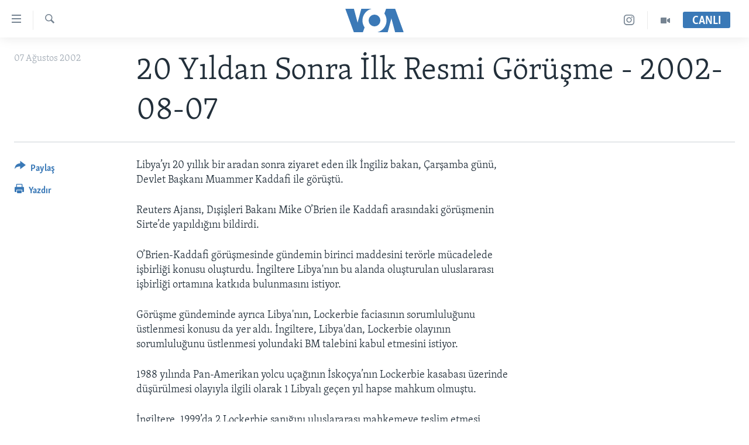

--- FILE ---
content_type: text/html; charset=utf-8
request_url: https://www.voaturkce.com/a/a-17-a-2002-08-07-5-1-87879557/801654.html
body_size: 8991
content:

<!DOCTYPE html>
<html lang="tr" dir="ltr" class="no-js">
<head>
<link href="/Content/responsive/VOA/tr-TR/VOA-tr-TR.css?&amp;av=0.0.0.0&amp;cb=306" rel="stylesheet"/>
<script src="https://tags.voaturkce.com/voa-pangea/prod/utag.sync.js"></script> <script type='text/javascript' src='https://www.youtube.com/iframe_api' async></script>
<script type="text/javascript">
//a general 'js' detection, must be on top level in <head>, due to CSS performance
document.documentElement.className = "js";
var cacheBuster = "306";
var appBaseUrl = "/";
var imgEnhancerBreakpoints = [0, 144, 256, 408, 650, 1023, 1597];
var isLoggingEnabled = false;
var isPreviewPage = false;
var isLivePreviewPage = false;
if (!isPreviewPage) {
window.RFE = window.RFE || {};
window.RFE.cacheEnabledByParam = window.location.href.indexOf('nocache=1') === -1;
const url = new URL(window.location.href);
const params = new URLSearchParams(url.search);
// Remove the 'nocache' parameter
params.delete('nocache');
// Update the URL without the 'nocache' parameter
url.search = params.toString();
window.history.replaceState(null, '', url.toString());
} else {
window.addEventListener('load', function() {
const links = window.document.links;
for (let i = 0; i < links.length; i++) {
links[i].href = '#';
links[i].target = '_self';
}
})
}
var pwaEnabled = false;
var swCacheDisabled;
</script>
<meta charset="utf-8" />
<title>20 Yıldan Sonra İlk Resmi G&#246;r&#252;şme - 2002-08-07</title>
<meta name="description" content="İngiltere Dışişleri Bakanı O&#39;Brien, Sirte&#39;de Libya Lideri Kaddafi&#39;yle biraraya geldi" />
<meta name="keywords" content="" />
<meta name="viewport" content="width=device-width, initial-scale=1.0" />
<meta http-equiv="X-UA-Compatible" content="IE=edge" />
<meta name="robots" content="max-image-preview:large"><meta property="fb:pages" content="10150093764055442" />
<meta name="msvalidate.01" content="3286EE554B6F672A6F2E608C02343C0E" />
<meta name="yandex-verification" content="44109a8675ae26b6" />
<meta name="facebook-domain-verification" content="uyxxi5qrcxqz4deqtmd7wiu2qhoam9" />
<link href="https://www.voaturkce.com/a/a-17-a-2002-08-07-5-1-87879557/801654.html" rel="canonical" />
<meta name="apple-mobile-web-app-title" content="VOA T&#252;rk&#231;e" />
<meta name="apple-mobile-web-app-status-bar-style" content="black" />
<meta name="apple-itunes-app" content="app-id=632618796, app-argument=//801654.ltr" />
<meta content="20 Yıldan Sonra İlk Resmi Görüşme - 2002-08-07" property="og:title" />
<meta content="İngiltere Dışişleri Bakanı O&#39;Brien, Sirte&#39;de Libya Lideri Kaddafi&#39;yle biraraya geldi" property="og:description" />
<meta content="article" property="og:type" />
<meta content="https://www.voaturkce.com/a/a-17-a-2002-08-07-5-1-87879557/801654.html" property="og:url" />
<meta content="VOA Türkçe" property="og:site_name" />
<meta content="https://www.facebook.com/VOATurkce/" property="article:publisher" />
<meta content="https://www.voaturkce.com/Content/responsive/VOA/img/top_logo_news.png" property="og:image" />
<meta content="640" property="og:image:width" />
<meta content="640" property="og:image:height" />
<meta content="site logo" property="og:image:alt" />
<meta content="305944203160965" property="fb:app_id" />
<meta content="summary_large_image" name="twitter:card" />
<meta content="@VOATurkce" name="twitter:site" />
<meta content="https://www.voaturkce.com/Content/responsive/VOA/img/top_logo_news.png" name="twitter:image" />
<meta content="20 Yıldan Sonra İlk Resmi Görüşme - 2002-08-07" name="twitter:title" />
<meta content="İngiltere Dışişleri Bakanı O&#39;Brien, Sirte&#39;de Libya Lideri Kaddafi&#39;yle biraraya geldi" name="twitter:description" />
<link rel="amphtml" href="https://www.voaturkce.com/amp/a-17-a-2002-08-07-5-1-87879557/801654.html" />
<script type="application/ld+json">{"articleSection":"","isAccessibleForFree":true,"headline":"20 Yıldan Sonra İlk Resmi Görüşme - 2002-08-07","inLanguage":"tr-TR","keywords":"","author":{"@type":"Person","name":"VOA"},"datePublished":"2002-08-07 00:00:00Z","dateModified":"2002-08-07 00:00:00Z","publisher":{"logo":{"width":512,"height":220,"@type":"ImageObject","url":"https://www.voaturkce.com/Content/responsive/VOA/tr-TR/img/logo.png"},"@type":"NewsMediaOrganization","url":"https://www.voaturkce.com","sameAs":["https://www.facebook.com/voaturkce","https://twitter.com/VOATurkce","https://www.youtube.com/voaturkce","https://www.instagram.com/voaturkce/","https://t.me/voaturkce"],"name":"VOA Türkçe - Haberler","alternateName":""},"@context":"https://schema.org","@type":"NewsArticle","mainEntityOfPage":"https://www.voaturkce.com/a/a-17-a-2002-08-07-5-1-87879557/801654.html","url":"https://www.voaturkce.com/a/a-17-a-2002-08-07-5-1-87879557/801654.html","description":"İngiltere Dışişleri Bakanı O\u0027Brien, Sirte\u0027de Libya Lideri Kaddafi\u0027yle biraraya geldi","image":{"width":1080,"height":608,"@type":"ImageObject","url":"https://gdb.voanews.com/38CEF907-F6F1-40A7-AC67-CDE6A3271344_w1080_h608.png"},"name":"20 Yıldan Sonra İlk Resmi Görüşme - 2002-08-07"}</script>
<script src="/Scripts/responsive/infographics.b?v=dVbZ-Cza7s4UoO3BqYSZdbxQZVF4BOLP5EfYDs4kqEo1&amp;av=0.0.0.0&amp;cb=306"></script>
<script src="/Scripts/responsive/loader.b?v=Q26XNwrL6vJYKjqFQRDnx01Lk2pi1mRsuLEaVKMsvpA1&amp;av=0.0.0.0&amp;cb=306"></script>
<link rel="icon" type="image/svg+xml" href="/Content/responsive/VOA/img/webApp/favicon.svg" />
<link rel="alternate icon" href="/Content/responsive/VOA/img/webApp/favicon.ico" />
<link rel="apple-touch-icon" sizes="152x152" href="/Content/responsive/VOA/img/webApp/ico-152x152.png" />
<link rel="apple-touch-icon" sizes="144x144" href="/Content/responsive/VOA/img/webApp/ico-144x144.png" />
<link rel="apple-touch-icon" sizes="114x114" href="/Content/responsive/VOA/img/webApp/ico-114x114.png" />
<link rel="apple-touch-icon" sizes="72x72" href="/Content/responsive/VOA/img/webApp/ico-72x72.png" />
<link rel="apple-touch-icon-precomposed" href="/Content/responsive/VOA/img/webApp/ico-57x57.png" />
<link rel="icon" sizes="192x192" href="/Content/responsive/VOA/img/webApp/ico-192x192.png" />
<link rel="icon" sizes="128x128" href="/Content/responsive/VOA/img/webApp/ico-128x128.png" />
<meta name="msapplication-TileColor" content="#ffffff" />
<meta name="msapplication-TileImage" content="/Content/responsive/VOA/img/webApp/ico-144x144.png" />
<link rel="alternate" type="application/rss+xml" title="VOA - Top Stories [RSS]" href="/api/" />
<link rel="sitemap" type="application/rss+xml" href="/sitemap.xml" />
</head>
<body class=" nav-no-loaded cc_theme pg-article print-lay-article js-category-to-nav nojs-images ">
<script type="text/javascript" >
var analyticsData = {url:"https://www.voaturkce.com/a/a-17-a-2002-08-07-5-1-87879557/801654.html",property_id:"488",article_uid:"801654",page_title:"20 Yıldan Sonra İlk Resmi Görüşme - 2002-08-07",page_type:"article",content_type:"article",subcontent_type:"article",last_modified:"2002-08-07 00:00:00Z",pub_datetime:"2002-08-07 00:00:00Z",pub_year:"2002",pub_month:"08",pub_day:"07",pub_hour:"00",pub_weekday:"Wednesday",section:"article",english_section:"",byline:"",categories:"",domain:"www.voaturkce.com",language:"Turkish",language_service:"VOA Turkish",platform:"web",copied:"no",copied_article:"",copied_title:"",runs_js:"Yes",cms_release:"8.44.0.0.306",enviro_type:"prod",slug:"a-17-a-2002-08-07-5-1-87879557",entity:"VOA",short_language_service:"TURK",platform_short:"W",page_name:"20 Yıldan Sonra İlk Resmi Görüşme - 2002-08-07"};
</script>
<noscript><iframe src="https://www.googletagmanager.com/ns.html?id=GTM-N8MP7P" height="0" width="0" style="display:none;visibility:hidden"></iframe></noscript><script type="text/javascript" data-cookiecategory="analytics">
var gtmEventObject = Object.assign({}, analyticsData, {event: 'page_meta_ready'});window.dataLayer = window.dataLayer || [];window.dataLayer.push(gtmEventObject);
if (top.location === self.location) { //if not inside of an IFrame
var renderGtm = "true";
if (renderGtm === "true") {
(function(w,d,s,l,i){w[l]=w[l]||[];w[l].push({'gtm.start':new Date().getTime(),event:'gtm.js'});var f=d.getElementsByTagName(s)[0],j=d.createElement(s),dl=l!='dataLayer'?'&l='+l:'';j.async=true;j.src='//www.googletagmanager.com/gtm.js?id='+i+dl;f.parentNode.insertBefore(j,f);})(window,document,'script','dataLayer','GTM-N8MP7P');
}
}
</script>
<!--Analytics tag js version start-->
<script type="text/javascript" data-cookiecategory="analytics">
var utag_data = Object.assign({}, analyticsData, {});
if(typeof(TealiumTagFrom)==='function' && typeof(TealiumTagSearchKeyword)==='function') {
var utag_from=TealiumTagFrom();var utag_searchKeyword=TealiumTagSearchKeyword();
if(utag_searchKeyword!=null && utag_searchKeyword!=='' && utag_data["search_keyword"]==null) utag_data["search_keyword"]=utag_searchKeyword;if(utag_from!=null && utag_from!=='') utag_data["from"]=TealiumTagFrom();}
if(window.top!== window.self&&utag_data.page_type==="snippet"){utag_data.page_type = 'iframe';}
try{if(window.top!==window.self&&window.self.location.hostname===window.top.location.hostname){utag_data.platform = 'self-embed';utag_data.platform_short = 'se';}}catch(e){if(window.top!==window.self&&window.self.location.search.includes("platformType=self-embed")){utag_data.platform = 'cross-promo';utag_data.platform_short = 'cp';}}
(function(a,b,c,d){ a="https://tags.voaturkce.com/voa-pangea/prod/utag.js"; b=document;c="script";d=b.createElement(c);d.src=a;d.type="text/java"+c;d.async=true; a=b.getElementsByTagName(c)[0];a.parentNode.insertBefore(d,a); })();
</script>
<!--Analytics tag js version end-->
<!-- Analytics tag management NoScript -->
<noscript>
<img style="position: absolute; border: none;" src="https://ssc.voaturkce.com/b/ss/bbgprod,bbgentityvoa/1/G.4--NS/1236146831?pageName=voa%3aturk%3aw%3aarticle%3a20%20y%c4%b1ldan%20sonra%20%c4%b0lk%20resmi%20g%c3%b6r%c3%bc%c5%9fme%20-%202002-08-07&amp;c6=20%20y%c4%b1ldan%20sonra%20%c4%b0lk%20resmi%20g%c3%b6r%c3%bc%c5%9fme%20-%202002-08-07&amp;v36=8.44.0.0.306&amp;v6=D=c6&amp;g=https%3a%2f%2fwww.voaturkce.com%2fa%2fa-17-a-2002-08-07-5-1-87879557%2f801654.html&amp;c1=D=g&amp;v1=D=g&amp;events=event1,event52&amp;c16=voa%20turkish&amp;v16=D=c16&amp;ch=article&amp;c15=turkish&amp;v15=D=c15&amp;c4=article&amp;v4=D=c4&amp;c14=801654&amp;v14=D=c14&amp;v20=no&amp;c17=web&amp;v17=D=c17&amp;mcorgid=518abc7455e462b97f000101%40adobeorg&amp;server=www.voaturkce.com&amp;pageType=D=c4&amp;ns=bbg&amp;v29=D=server&amp;v25=voa&amp;v30=488&amp;v105=D=User-Agent " alt="analytics" width="1" height="1" /></noscript>
<!-- End of Analytics tag management NoScript -->
<!--*** Accessibility links - For ScreenReaders only ***-->
<section>
<div class="sr-only">
<h2>Erişilebilirlik</h2>
<ul>
<li><a href="#content" data-disable-smooth-scroll="1">Ana i&#231;eriğe ge&#231;</a></li>
<li><a href="#navigation" data-disable-smooth-scroll="1">Ana navigasyona ge&#231;</a></li>
<li><a href="#txtHeaderSearch" data-disable-smooth-scroll="1">Aramaya ge&#231;</a></li>
</ul>
</div>
</section>
<div dir="ltr">
<div id="page">
<aside>
<div class="c-lightbox overlay-modal">
<div class="c-lightbox__intro">
<h2 class="c-lightbox__intro-title"></h2>
<button class="btn btn--rounded c-lightbox__btn c-lightbox__intro-next" title="sonraki">
<span class="ico ico--rounded ico-chevron-forward"></span>
<span class="sr-only">sonraki</span>
</button>
</div>
<div class="c-lightbox__nav">
<button class="btn btn--rounded c-lightbox__btn c-lightbox__btn--close" title="Kapat">
<span class="ico ico--rounded ico-close"></span>
<span class="sr-only">Kapat</span>
</button>
<button class="btn btn--rounded c-lightbox__btn c-lightbox__btn--prev" title="&#246;nceki">
<span class="ico ico--rounded ico-chevron-backward"></span>
<span class="sr-only">&#246;nceki</span>
</button>
<button class="btn btn--rounded c-lightbox__btn c-lightbox__btn--next" title="sonraki">
<span class="ico ico--rounded ico-chevron-forward"></span>
<span class="sr-only">sonraki</span>
</button>
</div>
<div class="c-lightbox__content-wrap">
<figure class="c-lightbox__content">
<span class="c-spinner c-spinner--lightbox">
<img src="/Content/responsive/img/player-spinner.png"
alt="l&#252;tfen bekleyin"
title="l&#252;tfen bekleyin" />
</span>
<div class="c-lightbox__img">
<div class="thumb">
<img src="" alt="" />
</div>
</div>
<figcaption>
<div class="c-lightbox__info c-lightbox__info--foot">
<span class="c-lightbox__counter"></span>
<span class="caption c-lightbox__caption"></span>
</div>
</figcaption>
</figure>
</div>
<div class="hidden">
<div class="content-advisory__box content-advisory__box--lightbox">
<span class="content-advisory__box-text">Bu fotoğraf rahatsız edici bir g&#246;rsel i&#231;erebilir.</span>
<button class="btn btn--transparent content-advisory__box-btn m-t-md" value="text" type="button">
<span class="btn__text">
Click to reveal
</span>
</button>
</div>
</div>
</div>
<div class="print-dialogue">
<div class="container">
<h3 class="print-dialogue__title section-head">Print Options:</h3>
<div class="print-dialogue__opts">
<ul class="print-dialogue__opt-group">
<li class="form__group form__group--checkbox">
<input class="form__check " id="checkboxImages" name="checkboxImages" type="checkbox" checked="checked" />
<label for="checkboxImages" class="form__label m-t-md">Images</label>
</li>
<li class="form__group form__group--checkbox">
<input class="form__check " id="checkboxMultimedia" name="checkboxMultimedia" type="checkbox" checked="checked" />
<label for="checkboxMultimedia" class="form__label m-t-md">Multimedia</label>
</li>
</ul>
<ul class="print-dialogue__opt-group">
<li class="form__group form__group--checkbox">
<input class="form__check " id="checkboxEmbedded" name="checkboxEmbedded" type="checkbox" checked="checked" />
<label for="checkboxEmbedded" class="form__label m-t-md">Embedded Content</label>
</li>
<li class="hidden">
<input class="form__check " id="checkboxComments" name="checkboxComments" type="checkbox" />
<label for="checkboxComments" class="form__label m-t-md">Comments</label>
</li>
</ul>
</div>
<div class="print-dialogue__buttons">
<button class="btn btn--secondary close-button" type="button" title="İptal et">
<span class="btn__text ">İptal et</span>
</button>
<button class="btn btn-cust-print m-l-sm" type="button" title="Yazdır">
<span class="btn__text ">Yazdır</span>
</button>
</div>
</div>
</div>
<div class="ctc-message pos-fix">
<div class="ctc-message__inner">Link has been copied to clipboard</div>
</div>
</aside>
<div class="hdr-20 hdr-20--big">
<div class="hdr-20__inner">
<div class="hdr-20__max pos-rel">
<div class="hdr-20__side hdr-20__side--primary d-flex">
<label data-for="main-menu-ctrl" data-switcher-trigger="true" data-switch-target="main-menu-ctrl" class="burger hdr-trigger pos-rel trans-trigger" data-trans-evt="click" data-trans-id="menu">
<span class="ico ico-close hdr-trigger__ico hdr-trigger__ico--close burger__ico burger__ico--close"></span>
<span class="ico ico-menu hdr-trigger__ico hdr-trigger__ico--open burger__ico burger__ico--open"></span>
</label>
<div class="menu-pnl pos-fix trans-target" data-switch-target="main-menu-ctrl" data-trans-id="menu">
<div class="menu-pnl__inner">
<nav class="main-nav menu-pnl__item menu-pnl__item--first">
<ul class="main-nav__list accordeon" data-analytics-tales="false" data-promo-name="link" data-location-name="nav,secnav">
<li class="main-nav__item accordeon__item" data-switch-target="menu-item-951">
<label class="main-nav__item-name main-nav__item-name--label accordeon__control-label" data-switcher-trigger="true" data-for="menu-item-951">
HABERLER
<span class="ico ico-chevron-down main-nav__chev"></span>
</label>
<div class="main-nav__sub-list">
<a class="main-nav__item-name main-nav__item-name--link main-nav__item-name--sub" href="/Turkiye" title="T&#220;RKİYE" data-item-name="turkiye" >T&#220;RKİYE</a>
<a class="main-nav__item-name main-nav__item-name--link main-nav__item-name--sub" href="/Amerika" title="AMERİKA" data-item-name="amerika" >AMERİKA</a>
<a class="main-nav__item-name main-nav__item-name--link main-nav__item-name--sub" href="/Ortadogu" title="ORTADOĞU" data-item-name="ortadogu" >ORTADOĞU</a>
<a class="main-nav__item-name main-nav__item-name--link main-nav__item-name--sub" href="/Avrupa" title="AVRUPA" data-item-name="avrupa" >AVRUPA</a>
<a class="main-nav__item-name main-nav__item-name--link main-nav__item-name--sub" href="/Uluslararasi-Dunya" title="ULUSLARARASI" data-item-name="uluslararasi" >ULUSLARARASI</a>
<a class="main-nav__item-name main-nav__item-name--link main-nav__item-name--sub" href="/Sağlık" title="SAĞLIK" data-item-name="saglik" >SAĞLIK</a>
<a class="main-nav__item-name main-nav__item-name--link main-nav__item-name--sub" href="/BilimTeknoloji" title="BİLİM VE TEKNOLOJİ" data-item-name="bilim-tekonoloji" >BİLİM VE TEKNOLOJİ</a>
<a class="main-nav__item-name main-nav__item-name--link main-nav__item-name--sub" href="/Ekonomi" title="EKONOMİ" data-item-name="ekonomi" >EKONOMİ</a>
<a class="main-nav__item-name main-nav__item-name--link main-nav__item-name--sub" href="/Cevre" title="&#199;EVRE" data-item-name="climate-crisis-environment" >&#199;EVRE</a>
<a class="main-nav__item-name main-nav__item-name--link main-nav__item-name--sub" href="/Hayattan" title="HAYATTAN" data-item-name="hayattan" >HAYATTAN</a>
<a class="main-nav__item-name main-nav__item-name--link main-nav__item-name--sub" href="/Sanat" title="SANAT" data-item-name="sanat" >SANAT</a>
</div>
</li>
<li class="main-nav__item accordeon__item" data-switch-target="menu-item-694">
<label class="main-nav__item-name main-nav__item-name--label accordeon__control-label" data-switcher-trigger="true" data-for="menu-item-694">
PROGRAMLAR
<span class="ico ico-chevron-down main-nav__chev"></span>
</label>
<div class="main-nav__sub-list">
<a class="main-nav__item-name main-nav__item-name--link main-nav__item-name--sub" href="/AmerikadaYasam" title="AMERİKA&#39;DA YAŞAM" data-item-name="only-in-the-us-life-in-america" >AMERİKA&#39;DA YAŞAM</a>
</div>
</li>
<li class="main-nav__item">
<a class="main-nav__item-name main-nav__item-name--link" href="/UkraynaKrizi" title="UKRAYNA KRİZİ" data-item-name="ukrayna-ozel-2" >UKRAYNA KRİZİ</a>
</li>
<li class="main-nav__item">
<a class="main-nav__item-name main-nav__item-name--link" href="/yapayzekayenidunya" title="YAPAY ZEKA" data-item-name="ai-special-page" >YAPAY ZEKA</a>
</li>
<li class="main-nav__item">
<a class="main-nav__item-name main-nav__item-name--link" href="https://editorials.voa.gov/z/6205" title="YORUMLAR" target="_blank" rel="noopener">YORUMLAR</a>
</li>
<li class="main-nav__item">
<a class="main-nav__item-name main-nav__item-name--link" href="/AmerikayaOzel-OnlyInAmerica" title="Amerika&#39;ya &#214;zel" data-item-name="amerika-ya-ozel-only-in-america" >Amerika&#39;ya &#214;zel</a>
</li>
<li class="main-nav__item">
<a class="main-nav__item-name main-nav__item-name--link" href="http://m.amerikaninsesi.com/p/6009.html" title="İNGİLİZCE DERSLERİ" >İNGİLİZCE DERSLERİ</a>
</li>
<li class="main-nav__item accordeon__item" data-switch-target="menu-item-952">
<label class="main-nav__item-name main-nav__item-name--label accordeon__control-label" data-switcher-trigger="true" data-for="menu-item-952">
MULTİMEDYA
<span class="ico ico-chevron-down main-nav__chev"></span>
</label>
<div class="main-nav__sub-list">
<a class="main-nav__item-name main-nav__item-name--link main-nav__item-name--sub" href="/VideoGaleri" title="VİDEO GALERİ" data-item-name="video-galeri" >VİDEO GALERİ</a>
<a class="main-nav__item-name main-nav__item-name--link main-nav__item-name--sub" href="/FotoGaleri" title="FOTO GALERİ" data-item-name="photos" >FOTO GALERİ</a>
</div>
</li>
</ul>
</nav>
<div class="menu-pnl__item">
<a href="https://learningenglish.voanews.com/" class="menu-pnl__item-link" alt="LEARNING ENGLISH">LEARNING ENGLISH</a>
</div>
<div class="menu-pnl__item menu-pnl__item--social">
<h5 class="menu-pnl__sub-head">Bizi takip edin</h5>
<a href="https://www.facebook.com/voaturkce" title="Facebook" data-analytics-text="follow_on_facebook" class="btn btn--rounded btn--social-inverted menu-pnl__btn js-social-btn btn-facebook" target="_blank" rel="noopener">
<span class="ico ico-facebook-alt ico--rounded"></span>
</a>
<a href="https://twitter.com/VOATurkce" title="Twitter" data-analytics-text="follow_on_twitter" class="btn btn--rounded btn--social-inverted menu-pnl__btn js-social-btn btn-twitter" target="_blank" rel="noopener">
<span class="ico ico-twitter ico--rounded"></span>
</a>
<a href="https://www.youtube.com/voaturkce" title="Youtube" data-analytics-text="follow_on_youtube" class="btn btn--rounded btn--social-inverted menu-pnl__btn js-social-btn btn-youtube" target="_blank" rel="noopener">
<span class="ico ico-youtube ico--rounded"></span>
</a>
<a href="https://www.instagram.com/voaturkce/" title="Instagram" data-analytics-text="follow_on_instagram" class="btn btn--rounded btn--social-inverted menu-pnl__btn js-social-btn btn-instagram" target="_blank" rel="noopener">
<span class="ico ico-instagram ico--rounded"></span>
</a>
<a href="https://t.me/voaturkce" title="Bizi Telegram&#39;da takip edin" data-analytics-text="follow_on_telegram" class="btn btn--rounded btn--social-inverted menu-pnl__btn js-social-btn btn-telegram" target="_blank" rel="noopener">
<span class="ico ico-telegram ico--rounded"></span>
</a>
</div>
<div class="menu-pnl__item">
<a href="/navigation/allsites" class="menu-pnl__item-link">
<span class="ico ico-languages "></span>
Diller
</a>
</div>
</div>
</div>
<label data-for="top-search-ctrl" data-switcher-trigger="true" data-switch-target="top-search-ctrl" class="top-srch-trigger hdr-trigger">
<span class="ico ico-close hdr-trigger__ico hdr-trigger__ico--close top-srch-trigger__ico top-srch-trigger__ico--close"></span>
<span class="ico ico-search hdr-trigger__ico hdr-trigger__ico--open top-srch-trigger__ico top-srch-trigger__ico--open"></span>
</label>
<div class="srch-top srch-top--in-header" data-switch-target="top-search-ctrl">
<div class="container">
<form action="/s" class="srch-top__form srch-top__form--in-header" id="form-topSearchHeader" method="get" role="search"><label for="txtHeaderSearch" class="sr-only">Ara</label>
<input type="text" id="txtHeaderSearch" name="k" placeholder="Arama" accesskey="s" value="" class="srch-top__input analyticstag-event" onkeydown="if (event.keyCode === 13) { FireAnalyticsTagEventOnSearch('search', $dom.get('#txtHeaderSearch')[0].value) }" />
<button title="Ara" type="submit" class="btn btn--top-srch analyticstag-event" onclick="FireAnalyticsTagEventOnSearch('search', $dom.get('#txtHeaderSearch')[0].value) ">
<span class="ico ico-search"></span>
</button></form>
</div>
</div>
<a href="/" class="main-logo-link">
<img src="/Content/responsive/VOA/tr-TR/img/logo-compact.svg" class="main-logo main-logo--comp" alt="site logo">
<img src="/Content/responsive/VOA/tr-TR/img/logo.svg" class="main-logo main-logo--big" alt="site logo">
</a>
</div>
<div class="hdr-20__side hdr-20__side--secondary d-flex">
<a href="/VideoGaleri" title="Video" class="hdr-20__secondary-item" data-item-name="video">
<span class="ico ico-video hdr-20__secondary-icon"></span>
</a>
<a href="https://www.instagram.com/voaturkce/" title="Instagram" class="hdr-20__secondary-item" data-item-name="custom1">
<span class="ico-custom ico-custom--1 hdr-20__secondary-icon"></span>
</a>
<a href="/s" title="Ara" class="hdr-20__secondary-item hdr-20__secondary-item--search" data-item-name="search">
<span class="ico ico-search hdr-20__secondary-icon hdr-20__secondary-icon--search"></span>
</a>
<div class="hdr-20__secondary-item live-b-drop">
<div class="live-b-drop__off">
<a href="/live" class="live-b-drop__link" title="CANLI" data-item-name="live">
<span class="badge badge--live-btn badge--live-btn-off">
CANLI
</span>
</a>
</div>
<div class="live-b-drop__on hidden">
<label data-for="live-ctrl" data-switcher-trigger="true" data-switch-target="live-ctrl" class="live-b-drop__label pos-rel">
<span class="badge badge--live badge--live-btn">
CANLI
</span>
<span class="ico ico-close live-b-drop__label-ico live-b-drop__label-ico--close"></span>
</label>
<div class="live-b-drop__panel" id="targetLivePanelDiv" data-switch-target="live-ctrl"></div>
</div>
</div>
<div class="srch-bottom">
<form action="/s" class="srch-bottom__form d-flex" id="form-bottomSearch" method="get" role="search"><label for="txtSearch" class="sr-only">Ara</label>
<input type="search" id="txtSearch" name="k" placeholder="Arama" accesskey="s" value="" class="srch-bottom__input analyticstag-event" onkeydown="if (event.keyCode === 13) { FireAnalyticsTagEventOnSearch('search', $dom.get('#txtSearch')[0].value) }" />
<button title="Ara" type="submit" class="btn btn--bottom-srch analyticstag-event" onclick="FireAnalyticsTagEventOnSearch('search', $dom.get('#txtSearch')[0].value) ">
<span class="ico ico-search"></span>
</button></form>
</div>
</div>
<img src="/Content/responsive/VOA/tr-TR/img/logo-print.gif" class="logo-print" alt="site logo">
<img src="/Content/responsive/VOA/tr-TR/img/logo-print_color.png" class="logo-print logo-print--color" alt="site logo">
</div>
</div>
</div>
<script>
if (document.body.className.indexOf('pg-home') > -1) {
var nav2In = document.querySelector('.hdr-20__inner');
var nav2Sec = document.querySelector('.hdr-20__side--secondary');
var secStyle = window.getComputedStyle(nav2Sec);
if (nav2In && window.pageYOffset < 150 && secStyle['position'] !== 'fixed') {
nav2In.classList.add('hdr-20__inner--big')
}
}
</script>
<div class="c-hlights c-hlights--breaking c-hlights--no-item" data-hlight-display="mobile,desktop">
<div class="c-hlights__wrap container p-0">
<div class="c-hlights__nav">
<a role="button" href="#" title="&#246;nceki">
<span class="ico ico-chevron-backward m-0"></span>
<span class="sr-only">&#246;nceki</span>
</a>
<a role="button" href="#" title="sonraki">
<span class="ico ico-chevron-forward m-0"></span>
<span class="sr-only">sonraki</span>
</a>
</div>
<span class="c-hlights__label">
<span class="">Son Dakika</span>
<span class="switcher-trigger">
<label data-for="more-less-1" data-switcher-trigger="true" class="switcher-trigger__label switcher-trigger__label--more p-b-0" title="Daha Fazla">
<span class="ico ico-chevron-down"></span>
</label>
<label data-for="more-less-1" data-switcher-trigger="true" class="switcher-trigger__label switcher-trigger__label--less p-b-0" title="Show less">
<span class="ico ico-chevron-up"></span>
</label>
</span>
</span>
<ul class="c-hlights__items switcher-target" data-switch-target="more-less-1">
</ul>
</div>
</div> <div id="content">
<main class="container">
<div class="hdr-container">
<div class="row">
<div class="col-category col-xs-12 col-md-2 pull-left"></div><div class="col-title col-xs-12 col-md-10 pull-right"> <h1 class="title pg-title">
20 Yıldan Sonra İlk Resmi G&#246;r&#252;şme - 2002-08-07
</h1>
</div><div class="col-publishing-details col-xs-12 col-sm-12 col-md-2 pull-left"> <div class="publishing-details ">
<div class="published">
<span class="date" >
<time pubdate="pubdate" datetime="2002-08-07T03:00:00+02:00">
07 Ağustos 2002
</time>
</span>
</div>
</div>
</div><div class="col-lg-12 separator"> <div class="separator">
<hr class="title-line" />
</div>
</div>
</div>
</div>
<div class="body-container">
<div class="row">
<div class="col-xs-12 col-md-2 pull-left article-share">
<div class="share--box">
<div class="sticky-share-container" style="display:none">
<div class="container">
<a href="https://www.voaturkce.com" id="logo-sticky-share">&nbsp;</a>
<div class="pg-title pg-title--sticky-share">
20 Yıldan Sonra İlk Resmi G&#246;r&#252;şme - 2002-08-07
</div>
<div class="sticked-nav-actions">
<!--This part is for sticky navigation display-->
<p class="buttons link-content-sharing p-0 ">
<button class="btn btn--link btn-content-sharing p-t-0 " id="btnContentSharing" value="text" role="Button" type="" title="Farklı paylaş">
<span class="ico ico-share ico--l"></span>
<span class="btn__text ">
Paylaş
</span>
</button>
</p>
<aside class="content-sharing js-content-sharing js-content-sharing--apply-sticky content-sharing--sticky"
role="complementary"
data-share-url="https://www.voaturkce.com/a/a-17-a-2002-08-07-5-1-87879557/801654.html" data-share-title="20 Yıldan Sonra İlk Resmi G&#246;r&#252;şme - 2002-08-07" data-share-text="">
<div class="content-sharing__popover">
<h6 class="content-sharing__title">Paylaş</h6>
<button href="#close" id="btnCloseSharing" class="btn btn--text-like content-sharing__close-btn">
<span class="ico ico-close ico--l"></span>
</button>
<ul class="content-sharing__list">
<li class="content-sharing__item">
<div class="ctc ">
<input type="text" class="ctc__input" readonly="readonly">
<a href="" js-href="https://www.voaturkce.com/a/a-17-a-2002-08-07-5-1-87879557/801654.html" class="content-sharing__link ctc__button">
<span class="ico ico-copy-link ico--rounded ico--s"></span>
<span class="content-sharing__link-text">Bağlantıyı Kopyala</span>
</a>
</div>
</li>
<li class="content-sharing__item">
<a href="https://facebook.com/sharer.php?u=https%3a%2f%2fwww.voaturkce.com%2fa%2fa-17-a-2002-08-07-5-1-87879557%2f801654.html"
data-analytics-text="share_on_facebook"
title="Facebook" target="_blank"
class="content-sharing__link js-social-btn">
<span class="ico ico-facebook ico--rounded ico--s"></span>
<span class="content-sharing__link-text">Facebook</span>
</a>
</li>
<li class="content-sharing__item">
<a href="https://twitter.com/share?url=https%3a%2f%2fwww.voaturkce.com%2fa%2fa-17-a-2002-08-07-5-1-87879557%2f801654.html&amp;text=20+Y%c4%b1ldan+Sonra+%c4%b0lk+Resmi+G%c3%b6r%c3%bc%c5%9fme+-+2002-08-07"
data-analytics-text="share_on_twitter"
title="Twitter" target="_blank"
class="content-sharing__link js-social-btn">
<span class="ico ico-twitter ico--rounded ico--s"></span>
<span class="content-sharing__link-text">Twitter</span>
</a>
</li>
<li class="content-sharing__item">
<a href="https://www.linkedin.com/shareArticle?mini=true&amp;url=https%3a%2f%2fwww.voaturkce.com%2fa%2fa-17-a-2002-08-07-5-1-87879557%2f801654.html&amp;title=20 Yıldan Sonra İlk Resmi G&#246;r&#252;şme - 2002-08-07"
data-analytics-text="share_on_linkedIn"
title="LinkedIn" target="_blank"
class="content-sharing__link js-social-btn">
<span class="ico ico-linkedin ico--rounded ico--s"></span>
<span class="content-sharing__link-text">LinkedIn</span>
</a>
</li>
<li class="content-sharing__item">
<a href="https://telegram.me/share/url?url=https%3a%2f%2fwww.voaturkce.com%2fa%2fa-17-a-2002-08-07-5-1-87879557%2f801654.html"
data-analytics-text="share_on_telegram"
title="Telegram" target="_blank"
class="content-sharing__link js-social-btn">
<span class="ico ico-telegram ico--rounded ico--s"></span>
<span class="content-sharing__link-text">Telegram</span>
</a>
</li>
<li class="content-sharing__item visible-xs-inline-block visible-sm-inline-block">
<a href="whatsapp://send?text=https%3a%2f%2fwww.voaturkce.com%2fa%2fa-17-a-2002-08-07-5-1-87879557%2f801654.html"
data-analytics-text="share_on_whatsapp"
title="WhatsApp" target="_blank"
class="content-sharing__link js-social-btn">
<span class="ico ico-whatsapp ico--rounded ico--s"></span>
<span class="content-sharing__link-text">WhatsApp</span>
</a>
</li>
<li class="content-sharing__item visible-md-inline-block visible-lg-inline-block">
<a href="https://web.whatsapp.com/send?text=https%3a%2f%2fwww.voaturkce.com%2fa%2fa-17-a-2002-08-07-5-1-87879557%2f801654.html"
data-analytics-text="share_on_whatsapp_desktop"
title="WhatsApp" target="_blank"
class="content-sharing__link js-social-btn">
<span class="ico ico-whatsapp ico--rounded ico--s"></span>
<span class="content-sharing__link-text">WhatsApp</span>
</a>
</li>
<li class="content-sharing__item">
<a href="mailto:?body=https%3a%2f%2fwww.voaturkce.com%2fa%2fa-17-a-2002-08-07-5-1-87879557%2f801654.html&amp;subject=20 Yıldan Sonra İlk Resmi G&#246;r&#252;şme - 2002-08-07"
title="Email"
class="content-sharing__link ">
<span class="ico ico-email ico--rounded ico--s"></span>
<span class="content-sharing__link-text">Email</span>
</a>
</li>
</ul>
</div>
</aside>
</div>
</div>
</div>
<div class="links">
<p class="buttons link-content-sharing p-0 ">
<button class="btn btn--link btn-content-sharing p-t-0 " id="btnContentSharing" value="text" role="Button" type="" title="Farklı paylaş">
<span class="ico ico-share ico--l"></span>
<span class="btn__text ">
Paylaş
</span>
</button>
</p>
<aside class="content-sharing js-content-sharing " role="complementary"
data-share-url="https://www.voaturkce.com/a/a-17-a-2002-08-07-5-1-87879557/801654.html" data-share-title="20 Yıldan Sonra İlk Resmi G&#246;r&#252;şme - 2002-08-07" data-share-text="">
<div class="content-sharing__popover">
<h6 class="content-sharing__title">Paylaş</h6>
<button href="#close" id="btnCloseSharing" class="btn btn--text-like content-sharing__close-btn">
<span class="ico ico-close ico--l"></span>
</button>
<ul class="content-sharing__list">
<li class="content-sharing__item">
<div class="ctc ">
<input type="text" class="ctc__input" readonly="readonly">
<a href="" js-href="https://www.voaturkce.com/a/a-17-a-2002-08-07-5-1-87879557/801654.html" class="content-sharing__link ctc__button">
<span class="ico ico-copy-link ico--rounded ico--l"></span>
<span class="content-sharing__link-text">Bağlantıyı Kopyala</span>
</a>
</div>
</li>
<li class="content-sharing__item">
<a href="https://facebook.com/sharer.php?u=https%3a%2f%2fwww.voaturkce.com%2fa%2fa-17-a-2002-08-07-5-1-87879557%2f801654.html"
data-analytics-text="share_on_facebook"
title="Facebook" target="_blank"
class="content-sharing__link js-social-btn">
<span class="ico ico-facebook ico--rounded ico--l"></span>
<span class="content-sharing__link-text">Facebook</span>
</a>
</li>
<li class="content-sharing__item">
<a href="https://twitter.com/share?url=https%3a%2f%2fwww.voaturkce.com%2fa%2fa-17-a-2002-08-07-5-1-87879557%2f801654.html&amp;text=20+Y%c4%b1ldan+Sonra+%c4%b0lk+Resmi+G%c3%b6r%c3%bc%c5%9fme+-+2002-08-07"
data-analytics-text="share_on_twitter"
title="Twitter" target="_blank"
class="content-sharing__link js-social-btn">
<span class="ico ico-twitter ico--rounded ico--l"></span>
<span class="content-sharing__link-text">Twitter</span>
</a>
</li>
<li class="content-sharing__item">
<a href="https://www.linkedin.com/shareArticle?mini=true&amp;url=https%3a%2f%2fwww.voaturkce.com%2fa%2fa-17-a-2002-08-07-5-1-87879557%2f801654.html&amp;title=20 Yıldan Sonra İlk Resmi G&#246;r&#252;şme - 2002-08-07"
data-analytics-text="share_on_linkedIn"
title="LinkedIn" target="_blank"
class="content-sharing__link js-social-btn">
<span class="ico ico-linkedin ico--rounded ico--l"></span>
<span class="content-sharing__link-text">LinkedIn</span>
</a>
</li>
<li class="content-sharing__item">
<a href="https://telegram.me/share/url?url=https%3a%2f%2fwww.voaturkce.com%2fa%2fa-17-a-2002-08-07-5-1-87879557%2f801654.html"
data-analytics-text="share_on_telegram"
title="Telegram" target="_blank"
class="content-sharing__link js-social-btn">
<span class="ico ico-telegram ico--rounded ico--l"></span>
<span class="content-sharing__link-text">Telegram</span>
</a>
</li>
<li class="content-sharing__item visible-xs-inline-block visible-sm-inline-block">
<a href="whatsapp://send?text=https%3a%2f%2fwww.voaturkce.com%2fa%2fa-17-a-2002-08-07-5-1-87879557%2f801654.html"
data-analytics-text="share_on_whatsapp"
title="WhatsApp" target="_blank"
class="content-sharing__link js-social-btn">
<span class="ico ico-whatsapp ico--rounded ico--l"></span>
<span class="content-sharing__link-text">WhatsApp</span>
</a>
</li>
<li class="content-sharing__item visible-md-inline-block visible-lg-inline-block">
<a href="https://web.whatsapp.com/send?text=https%3a%2f%2fwww.voaturkce.com%2fa%2fa-17-a-2002-08-07-5-1-87879557%2f801654.html"
data-analytics-text="share_on_whatsapp_desktop"
title="WhatsApp" target="_blank"
class="content-sharing__link js-social-btn">
<span class="ico ico-whatsapp ico--rounded ico--l"></span>
<span class="content-sharing__link-text">WhatsApp</span>
</a>
</li>
<li class="content-sharing__item">
<a href="mailto:?body=https%3a%2f%2fwww.voaturkce.com%2fa%2fa-17-a-2002-08-07-5-1-87879557%2f801654.html&amp;subject=20 Yıldan Sonra İlk Resmi G&#246;r&#252;şme - 2002-08-07"
title="Email"
class="content-sharing__link ">
<span class="ico ico-email ico--rounded ico--l"></span>
<span class="content-sharing__link-text">Email</span>
</a>
</li>
</ul>
</div>
</aside>
<p class="link-print visible-md visible-lg buttons p-0">
<button class="btn btn--link btn-print p-t-0" onclick="if (typeof FireAnalyticsTagEvent === 'function') {FireAnalyticsTagEvent({ on_page_event: 'print_story' });}return false" title="(CTRL+P)">
<span class="ico ico-print"></span>
<span class="btn__text">Yazdır</span>
</button>
</p>
</div>
</div>
</div>
<div class="col-xs-12 col-sm-12 col-md-10 col-lg-10 pull-right">
<div class="row">
<div class="col-xs-12 col-sm-12 col-md-8 col-lg-8 pull-left bottom-offset content-offset">
<div id="article-content" class="content-floated-wrap fb-quotable">
<div class="wsw">
<p>Libya’yı 20 yıllık bir aradan sonra ziyaret eden ilk İngiliz bakan, Çarşamba günü, Devlet Başkanı Muammer Kaddafi ile görüştü. </p><p> Reuters Ajansı, Dışişleri Bakanı Mike O’Brien ile Kaddafi arasındaki görüşmenin Sirte’de yapıldığını bildirdi. </p><p> O’Brien-Kaddafi görüşmesinde gündemin birinci maddesini terörle mücadelede işbirliği konusu oluşturdu. İngiltere Libya'nın bu alanda oluşturulan uluslararası işbirliği ortamına katkıda bulunmasını istiyor. </p><p> Görüşme gündeminde ayrıca Libya'nın, Lockerbie faciasının sorumluluğunu üstlenmesi konusu da yer aldı. İngiltere, Libya'dan, Lockerbie olayının sorumluluğunu üstlenmesi yolundaki BM talebini kabul etmesini istiyor. </p><p> 1988 yılında Pan-Amerikan yolcu uçağının İskoçya’nın Lockerbie kasabası üzerinde düşürülmesi olayıyla ilgili olarak 1 Libyalı geçen yıl hapse mahkum olmuştu. </p><p> İngiltere, 1999’da 2 Lockerbie sanığını uluslararası mahkemeye teslim etmesi üzerine Libya’yla yeniden diplomatik ilişki kurmuştu. </p><p> </p> <p />
</div>
</div>
</div>
</div>
</div>
</div>
</div>
</main>
</div>
<footer role="contentinfo">
<div id="foot" class="foot">
<div class="container">
<div class="foot-nav collapsed" id="foot-nav">
<div class="menu">
<ul class="items">
<li class="socials block-socials">
<span class="handler" id="socials-handler">
Bizi takip edin
</span>
<div class="inner">
<ul class="subitems follow">
<li>
<a href="https://www.facebook.com/voaturkce" title="Facebook" data-analytics-text="follow_on_facebook" class="btn btn--rounded js-social-btn btn-facebook" target="_blank" rel="noopener">
<span class="ico ico-facebook-alt ico--rounded"></span>
</a>
</li>
<li>
<a href="https://twitter.com/VOATurkce" title="Twitter" data-analytics-text="follow_on_twitter" class="btn btn--rounded js-social-btn btn-twitter" target="_blank" rel="noopener">
<span class="ico ico-twitter ico--rounded"></span>
</a>
</li>
<li>
<a href="https://www.youtube.com/voaturkce" title="Youtube" data-analytics-text="follow_on_youtube" class="btn btn--rounded js-social-btn btn-youtube" target="_blank" rel="noopener">
<span class="ico ico-youtube ico--rounded"></span>
</a>
</li>
<li>
<a href="https://www.instagram.com/voaturkce/" title="Instagram" data-analytics-text="follow_on_instagram" class="btn btn--rounded js-social-btn btn-instagram" target="_blank" rel="noopener">
<span class="ico ico-instagram ico--rounded"></span>
</a>
</li>
<li>
<a href="https://t.me/voaturkce" title="Bizi Telegram&#39;da takip edin" data-analytics-text="follow_on_telegram" class="btn btn--rounded js-social-btn btn-telegram" target="_blank" rel="noopener">
<span class="ico ico-telegram ico--rounded"></span>
</a>
</li>
<li>
<a href="/rssfeeds" title="RSS" data-analytics-text="follow_on_rss" class="btn btn--rounded js-social-btn btn-rss" >
<span class="ico ico-rss ico--rounded"></span>
</a>
</li>
<li>
<a href="/podcasts" title="Podcast" data-analytics-text="follow_on_podcast" class="btn btn--rounded js-social-btn btn-podcast" >
<span class="ico ico-podcast ico--rounded"></span>
</a>
</li>
<li>
<a href="/subscribe.html" title="Subscribe" data-analytics-text="follow_on_subscribe" class="btn btn--rounded js-social-btn btn-email" >
<span class="ico ico-email ico--rounded"></span>
</a>
</li>
</ul>
</div>
</li>
<li class="block-primary collapsed collapsible item">
<span class="handler">
VOA T&#252;rk&#231;e&#39;de ayrıca
<span title="close tab" class="ico ico-chevron-up"></span>
<span title="open tab" class="ico ico-chevron-down"></span>
<span title="add" class="ico ico-plus"></span>
<span title="remove" class="ico ico-minus"></span>
</span>
<div class="inner">
<ul class="subitems">
<li class="subitem">
<a class="handler" href="http://m.amerikaninsesi.com/" title="Anasayfa" >Anasayfa</a>
</li>
<li class="subitem">
<a class="handler" href="/Erisebilirlik" title="Erişilebilirlik" >Erişilebilirlik</a>
</li>
<li class="subitem">
<a class="handler" href="https://www.voanews.com/p/5338.html" title="Kullanım Şartları ve Gizlilik Politikası" target="_blank" rel="noopener">Kullanım Şartları ve Gizlilik Politikası</a>
</li>
</ul>
</div>
</li>
</ul>
</div>
</div>
<div class="foot__item foot__item--copyrights">
<p class="copyright"></p>
</div>
</div>
</div>
</footer> </div>
</div>
<script defer src="/Scripts/responsive/serviceWorkerInstall.js?cb=306"></script>
<script type="text/javascript">
// opera mini - disable ico font
if (navigator.userAgent.match(/Opera Mini/i)) {
document.getElementsByTagName("body")[0].className += " can-not-ff";
}
// mobile browsers test
if (typeof RFE !== 'undefined' && RFE.isMobile) {
if (RFE.isMobile.any()) {
document.getElementsByTagName("body")[0].className += " is-mobile";
}
else {
document.getElementsByTagName("body")[0].className += " is-not-mobile";
}
}
</script>
<script src="/conf.js?x=306" type="text/javascript"></script>
<div class="responsive-indicator">
<div class="visible-xs-block">XS</div>
<div class="visible-sm-block">SM</div>
<div class="visible-md-block">MD</div>
<div class="visible-lg-block">LG</div>
</div>
<script type="text/javascript">
var bar_data = {
"apiId": "801654",
"apiType": "1",
"isEmbedded": "0",
"culture": "tr-TR",
"cookieName": "cmsLoggedIn",
"cookieDomain": "www.voaturkce.com"
};
</script>
<div id="scriptLoaderTarget" style="display:none;contain:strict;"></div>
</body>
</html>